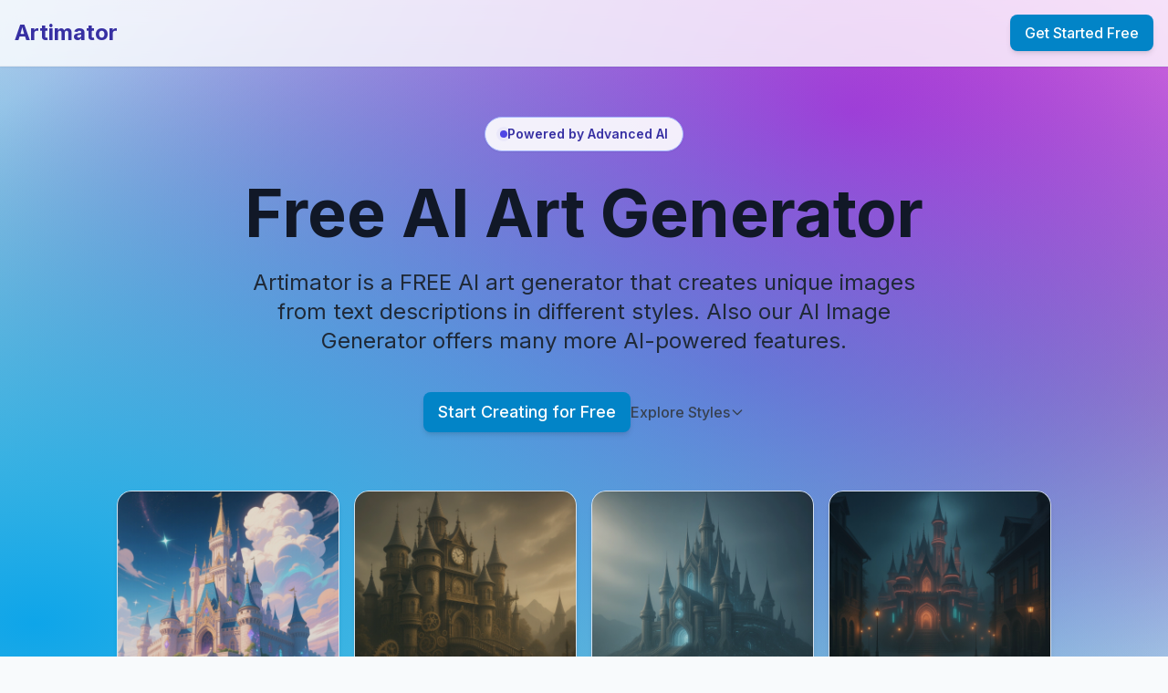

--- FILE ---
content_type: text/html; charset=utf-8
request_url: https://ai-image-generator.artimator.io/
body_size: 3829
content:
<!DOCTYPE html><html lang="en"><head><meta charSet="utf-8"/><meta name="viewport" content="width=device-width, initial-scale=1"/><link rel="stylesheet" href="/_next/static/css/c6b2a455f4b036ad.css" data-precedence="next"/><link rel="preload" as="script" fetchPriority="low" href="/_next/static/chunks/webpack-56d088442ba9ae75.js"/><script src="/_next/static/chunks/fd9d1056-9f91b5e418130764.js" async=""></script><script src="/_next/static/chunks/117-6d3152f80147ba9e.js" async=""></script><script src="/_next/static/chunks/main-app-6fca1515cee9a03c.js" async=""></script><script src="/_next/static/chunks/605-bf58273575c1ca2e.js" async=""></script><script src="/_next/static/chunks/app/(marketing)/page-a01d0ee87ca45b5e.js" async=""></script><script src="/_next/static/chunks/app/layout-97969c034b6115ae.js" async=""></script><title>Free AI Art Generator | AI Image Generator | All-In-One</title><meta name="description" content="Artimator - is a FREE AI Art Generator to create unique AI images from text description in different styles. Try all AI-powered features of free AI Image Generator now."/><meta name="application-name" content="Artimator - FREE AI art generator"/><meta name="keywords" content="free ai art generator, ai artwork generator, ai art generator, artificial intelligence images generator, ai image generator, free ai artwork generator, ai generator, free ai image generator"/><meta name="robots" content="all"/><link rel="canonical" href="https://artimator.io/"/><meta name="apple-mobile-web-app-capable" content="yes"/><meta name="apple-mobile-web-app-title" content="Artimator - FREE AI art generator"/><meta name="apple-mobile-web-app-status-bar-style" content="default"/><meta property="og:title" content="Free AI Art Generator"/><meta property="og:description" content="Artimator is a FREE AI art generator to create unique images from text descriptions in different styles. Try all AI-powered features of our free AI image generator."/><meta property="og:url" content="https://artimator.io/"/><meta property="og:site_name" content="Free AI Art Generator"/><meta property="og:image" content="https://artimator.io/preview.png"/><meta property="og:image:alt" content="Free AI Art Generator"/><meta property="og:type" content="website"/><meta name="twitter:card" content="summary_large_image"/><meta name="twitter:site" content="@artimator_io"/><meta name="twitter:title" content="Free AI Art Generator"/><meta name="twitter:description" content="Artimator is a FREE AI art generator to create unique images from text descriptions in different styles. Try all AI-powered features of our free AI image generator."/><meta name="twitter:image" content="https://artimator.io/preview.png"/><meta name="twitter:image:alt" content="Free AI Art Generator"/><link rel="icon" href="https://artimator.io/favicon.ico"/><meta name="next-size-adjust"/><script src="/_next/static/chunks/polyfills-42372ed130431b0a.js" noModule=""></script></head><body class="__className_f367f3"><div class="min-h-screen flex items-center justify-center"><div class="text-xl text-gray-600">Loading...</div></div><script src="/_next/static/chunks/webpack-56d088442ba9ae75.js" async=""></script><script>(self.__next_f=self.__next_f||[]).push([0]);self.__next_f.push([2,null])</script><script>self.__next_f.push([1,"1:HL[\"/_next/static/media/e4af272ccee01ff0-s.p.woff2\",\"font\",{\"crossOrigin\":\"\",\"type\":\"font/woff2\"}]\n2:HL[\"/_next/static/css/c6b2a455f4b036ad.css\",\"style\"]\n"])</script><script>self.__next_f.push([1,"3:I[2846,[],\"\"]\n5:I[9107,[],\"ClientPageRoot\"]\n6:I[3821,[\"605\",\"static/chunks/605-bf58273575c1ca2e.js\",\"405\",\"static/chunks/app/(marketing)/page-a01d0ee87ca45b5e.js\"],\"default\",1]\n7:I[4707,[],\"\"]\n8:I[6423,[],\"\"]\n9:I[8003,[\"605\",\"static/chunks/605-bf58273575c1ca2e.js\",\"185\",\"static/chunks/app/layout-97969c034b6115ae.js\"],\"\"]\na:I[9314,[\"605\",\"static/chunks/605-bf58273575c1ca2e.js\",\"185\",\"static/chunks/app/layout-97969c034b6115ae.js\"],\"Providers\"]\n10:I[1060,[],\"\"]\nb:{\"fontFamily\":\"system-ui,\\\"Segoe UI\\\",Roboto,Helvetica,Arial,sans-serif,\\\"Apple Color Emoji\\\",\\\"Segoe UI Emoji\\\"\",\"height\":\"100vh\",\"textAlign\":\"center\",\"display\":\"flex\",\"flexDirection\":\"column\",\"alignItems\":\"center\",\"justifyContent\":\"center\"}\nc:{\"display\":\"inline-block\",\"margin\":\"0 20px 0 0\",\"padding\":\"0 23px 0 0\",\"fontSize\":24,\"fontWeight\":500,\"verticalAlign\":\"top\",\"lineHeight\":\"49px\"}\nd:{\"display\":\"inline-block\"}\ne:{\"fontSize\":14,\"fontWeight\":400,\"lineHeight\":\"49px\",\"margin\":0}\n11:[]\n"])</script><script>self.__next_f.push([1,"0:[\"$\",\"$L3\",null,{\"buildId\":\"MXNE2NcPB2t_2Bl-9Mu-9\",\"assetPrefix\":\"\",\"urlParts\":[\"\",\"\"],\"initialTree\":[\"\",{\"children\":[\"(marketing)\",{\"children\":[\"__PAGE__\",{}]}]},\"$undefined\",\"$undefined\",true],\"initialSeedData\":[\"\",{\"children\":[\"(marketing)\",{\"children\":[\"__PAGE__\",{},[[\"$L4\",[\"$\",\"$L5\",null,{\"props\":{\"params\":{},\"searchParams\":{}},\"Component\":\"$6\"}],null],null],null]},[null,[\"$\",\"$L7\",null,{\"parallelRouterKey\":\"children\",\"segmentPath\":[\"children\",\"(marketing)\",\"children\"],\"error\":\"$undefined\",\"errorStyles\":\"$undefined\",\"errorScripts\":\"$undefined\",\"template\":[\"$\",\"$L8\",null,{}],\"templateStyles\":\"$undefined\",\"templateScripts\":\"$undefined\",\"notFound\":[[\"$\",\"title\",null,{\"children\":\"404: This page could not be found.\"}],[\"$\",\"div\",null,{\"style\":{\"fontFamily\":\"system-ui,\\\"Segoe UI\\\",Roboto,Helvetica,Arial,sans-serif,\\\"Apple Color Emoji\\\",\\\"Segoe UI Emoji\\\"\",\"height\":\"100vh\",\"textAlign\":\"center\",\"display\":\"flex\",\"flexDirection\":\"column\",\"alignItems\":\"center\",\"justifyContent\":\"center\"},\"children\":[\"$\",\"div\",null,{\"children\":[[\"$\",\"style\",null,{\"dangerouslySetInnerHTML\":{\"__html\":\"body{color:#000;background:#fff;margin:0}.next-error-h1{border-right:1px solid rgba(0,0,0,.3)}@media (prefers-color-scheme:dark){body{color:#fff;background:#000}.next-error-h1{border-right:1px solid rgba(255,255,255,.3)}}\"}}],[\"$\",\"h1\",null,{\"className\":\"next-error-h1\",\"style\":{\"display\":\"inline-block\",\"margin\":\"0 20px 0 0\",\"padding\":\"0 23px 0 0\",\"fontSize\":24,\"fontWeight\":500,\"verticalAlign\":\"top\",\"lineHeight\":\"49px\"},\"children\":\"404\"}],[\"$\",\"div\",null,{\"style\":{\"display\":\"inline-block\"},\"children\":[\"$\",\"h2\",null,{\"style\":{\"fontSize\":14,\"fontWeight\":400,\"lineHeight\":\"49px\",\"margin\":0},\"children\":\"This page could not be found.\"}]}]]}]}]],\"notFoundStyles\":[]}]],null]},[[[[\"$\",\"link\",\"0\",{\"rel\":\"stylesheet\",\"href\":\"/_next/static/css/c6b2a455f4b036ad.css\",\"precedence\":\"next\",\"crossOrigin\":\"$undefined\"}]],[\"$\",\"html\",null,{\"lang\":\"en\",\"children\":[[\"$\",\"head\",null,{\"children\":[\"$\",\"$L9\",null,{\"id\":\"json-ld-website\",\"type\":\"application/ld+json\",\"dangerouslySetInnerHTML\":{\"__html\":\"{\\\"@context\\\":\\\"https://schema.org\\\",\\\"@type\\\":\\\"WebSite\\\",\\\"name\\\":\\\"Artimator - FREE AI art generator\\\",\\\"alternateName\\\":\\\"Artimator\\\",\\\"url\\\":\\\"https://artimator.io/\\\"}\"}}]}],[\"$\",\"body\",null,{\"className\":\"__className_f367f3\",\"children\":[\"$\",\"$La\",null,{\"children\":[\"$\",\"$L7\",null,{\"parallelRouterKey\":\"children\",\"segmentPath\":[\"children\"],\"error\":\"$undefined\",\"errorStyles\":\"$undefined\",\"errorScripts\":\"$undefined\",\"template\":[\"$\",\"$L8\",null,{}],\"templateStyles\":\"$undefined\",\"templateScripts\":\"$undefined\",\"notFound\":[[\"$\",\"title\",null,{\"children\":\"404: This page could not be found.\"}],[\"$\",\"div\",null,{\"style\":\"$b\",\"children\":[\"$\",\"div\",null,{\"children\":[[\"$\",\"style\",null,{\"dangerouslySetInnerHTML\":{\"__html\":\"body{color:#000;background:#fff;margin:0}.next-error-h1{border-right:1px solid rgba(0,0,0,.3)}@media (prefers-color-scheme:dark){body{color:#fff;background:#000}.next-error-h1{border-right:1px solid rgba(255,255,255,.3)}}\"}}],[\"$\",\"h1\",null,{\"className\":\"next-error-h1\",\"style\":\"$c\",\"children\":\"404\"}],[\"$\",\"div\",null,{\"style\":\"$d\",\"children\":[\"$\",\"h2\",null,{\"style\":\"$e\",\"children\":\"This page could not be found.\"}]}]]}]}]],\"notFoundStyles\":[]}]}]}]]}]],null],null],\"couldBeIntercepted\":false,\"initialHead\":[null,\"$Lf\"],\"globalErrorComponent\":\"$10\",\"missingSlots\":\"$W11\"}]\n"])</script><script>self.__next_f.push([1,"f:[[\"$\",\"meta\",\"0\",{\"name\":\"viewport\",\"content\":\"width=device-width, initial-scale=1\"}],[\"$\",\"meta\",\"1\",{\"charSet\":\"utf-8\"}],[\"$\",\"title\",\"2\",{\"children\":\"Free AI Art Generator | AI Image Generator | All-In-One\"}],[\"$\",\"meta\",\"3\",{\"name\":\"description\",\"content\":\"Artimator - is a FREE AI Art Generator to create unique AI images from text description in different styles. Try all AI-powered features of free AI Image Generator now.\"}],[\"$\",\"meta\",\"4\",{\"name\":\"application-name\",\"content\":\"Artimator - FREE AI art generator\"}],[\"$\",\"meta\",\"5\",{\"name\":\"keywords\",\"content\":\"free ai art generator, ai artwork generator, ai art generator, artificial intelligence images generator, ai image generator, free ai artwork generator, ai generator, free ai image generator\"}],[\"$\",\"meta\",\"6\",{\"name\":\"robots\",\"content\":\"all\"}],[\"$\",\"link\",\"7\",{\"rel\":\"canonical\",\"href\":\"https://artimator.io/\"}],[\"$\",\"meta\",\"8\",{\"name\":\"apple-mobile-web-app-capable\",\"content\":\"yes\"}],[\"$\",\"meta\",\"9\",{\"name\":\"apple-mobile-web-app-title\",\"content\":\"Artimator - FREE AI art generator\"}],[\"$\",\"meta\",\"10\",{\"name\":\"apple-mobile-web-app-status-bar-style\",\"content\":\"default\"}],[\"$\",\"meta\",\"11\",{\"property\":\"og:title\",\"content\":\"Free AI Art Generator\"}],[\"$\",\"meta\",\"12\",{\"property\":\"og:description\",\"content\":\"Artimator is a FREE AI art generator to create unique images from text descriptions in different styles. Try all AI-powered features of our free AI image generator.\"}],[\"$\",\"meta\",\"13\",{\"property\":\"og:url\",\"content\":\"https://artimator.io/\"}],[\"$\",\"meta\",\"14\",{\"property\":\"og:site_name\",\"content\":\"Free AI Art Generator\"}],[\"$\",\"meta\",\"15\",{\"property\":\"og:image\",\"content\":\"https://artimator.io/preview.png\"}],[\"$\",\"meta\",\"16\",{\"property\":\"og:image:alt\",\"content\":\"Free AI Art Generator\"}],[\"$\",\"meta\",\"17\",{\"property\":\"og:type\",\"content\":\"website\"}],[\"$\",\"meta\",\"18\",{\"name\":\"twitter:card\",\"content\":\"summary_large_image\"}],[\"$\",\"meta\",\"19\",{\"name\":\"twitter:site\",\"content\":\"@artimator_io\"}],[\"$\",\"meta\",\"20\",{\"name\":\"twitter:title\",\"content\":\"Free AI Art Generator\"}],[\"$\",\"meta\",\"21\",{\"name\":\"twitter:description\",\"content\":\"Artimator is a FREE AI art generator to create unique images from text descriptions in different styles. Try all AI-powered features of our free AI image generator.\"}],[\"$\",\"meta\",\"22\",{\"name\":\"twitter:image\",\"content\":\"https://artimator.io/preview.png\"}],[\"$\",\"meta\",\"23\",{\"name\":\"twitter:image:alt\",\"content\":\"Free AI Art Generator\"}],[\"$\",\"link\",\"24\",{\"rel\":\"icon\",\"href\":\"https://artimator.io/favicon.ico\"}],[\"$\",\"meta\",\"25\",{\"name\":\"next-size-adjust\"}]]\n"])</script><script>self.__next_f.push([1,"4:null\n"])</script></body></html>

--- FILE ---
content_type: application/javascript; charset=UTF-8
request_url: https://ai-image-generator.artimator.io/_next/static/chunks/app/(marketing)/page-a01d0ee87ca45b5e.js
body_size: 5413
content:
(self.webpackChunk_N_E=self.webpackChunk_N_E||[]).push([[405],{6170:function(e,t,s){Promise.resolve().then(s.bind(s,3821))},9376:function(e,t,s){"use strict";var a=s(5475);s.o(a,"useRouter")&&s.d(t,{useRouter:function(){return a.useRouter}}),s.o(a,"useSearchParams")&&s.d(t,{useSearchParams:function(){return a.useSearchParams}})},3821:function(e,t,s){"use strict";s.r(t),s.d(t,{default:function(){return o}});var a=s(7437),r=s(2265),i=s(605),l=s(9376),n=s(5999);function o(){let{data:e,status:t}=(0,i.useSession)(),s=(0,l.useRouter)(),[o,c]=(0,r.useState)(""),[d,m]=(0,r.useState)(!1),[h,p]=(0,r.useState)(!1);if("authenticated"===t&&e)return s.push("/app"),null;let x=async e=>{e.preventDefault(),m(!0);try{await (0,i.signIn)("email",{email:o,callbackUrl:"/app"})}catch(e){console.error("Sign in error:",e)}m(!1)};return"loading"===t?(0,a.jsx)("div",{className:"min-h-screen flex items-center justify-center",children:(0,a.jsx)("div",{className:"text-xl text-gray-600",children:"Loading..."})}):(0,a.jsxs)("div",{className:"min-h-screen",children:[(0,a.jsx)("nav",{className:"fixed top-0 left-0 right-0 z-50 bg-white/80 backdrop-blur-md border-b border-slate-200 shadow-sm",children:(0,a.jsxs)("div",{className:"max-w-7xl mx-auto px-4 py-4 flex items-center justify-between",children:[(0,a.jsx)("h1",{className:"text-2xl font-bold text-indigo-800",children:"Artimator"}),(0,a.jsx)("button",{onClick:()=>p(!0),className:"btn-primary",children:"Get Started Free"})]})}),(0,a.jsx)("section",{className:"pt-32 pb-20 px-4",children:(0,a.jsxs)("div",{className:"max-w-5xl mx-auto text-center",children:[(0,a.jsxs)("div",{className:"inline-flex items-center gap-2 bg-white/90 border border-indigo-300 rounded-full px-4 py-2 mb-8 shadow-sm",children:[(0,a.jsxs)("span",{className:"relative flex h-2 w-2",children:[(0,a.jsx)("span",{className:"animate-ping absolute inline-flex h-full w-full rounded-full bg-indigo-500 opacity-75"}),(0,a.jsx)("span",{className:"relative inline-flex rounded-full h-2 w-2 bg-indigo-600"})]}),(0,a.jsx)("span",{className:"text-indigo-800 text-sm font-semibold",children:"Powered by Advanced AI"})]}),(0,a.jsx)("h1",{className:"text-5xl md:text-7xl font-bold mb-6 leading-tight text-gray-900",children:"Free AI Art Generator"}),(0,a.jsx)("h2",{className:"text-xl md:text-2xl text-gray-800 mb-10 max-w-3xl mx-auto font-normal",children:"Artimator is a FREE AI art generator that creates unique images from text descriptions in different styles. Also our AI Image Generator offers many more AI-powered features."}),(0,a.jsxs)("div",{className:"flex flex-col sm:flex-row gap-4 justify-center items-center",children:[(0,a.jsx)("button",{onClick:()=>p(!0),className:"btn-primary px-8 py-4 text-lg font-semibold rounded-xl shadow-lg shadow-primary-500/25 hover:shadow-primary-500/40 transition-all",children:"Start Creating for Free"}),(0,a.jsxs)("a",{href:"#styles",className:"text-gray-700 hover:text-gray-900 flex items-center gap-2 transition-colors font-medium",children:["Explore Styles",(0,a.jsx)("svg",{className:"w-4 h-4",fill:"none",viewBox:"0 0 24 24",stroke:"currentColor",children:(0,a.jsx)("path",{strokeLinecap:"round",strokeLinejoin:"round",strokeWidth:2,d:"M19 9l-7 7-7-7"})})]})]}),(0,a.jsxs)("div",{className:"mt-16 relative",children:[(0,a.jsx)("div",{className:"absolute inset-0 bg-gradient-to-t from-slate-50 via-transparent to-transparent z-10 pointer-events-none"}),(0,a.jsx)("div",{className:"grid grid-cols-2 md:grid-cols-4 gap-4 opacity-90",children:n.j.slice(0,8).map((e,t)=>(0,a.jsx)("div",{className:"aspect-square rounded-2xl bg-white/60 backdrop-blur-sm border border-slate-200 overflow-hidden shadow-md",style:{animationDelay:"".concat(.1*t,"s")},children:(0,a.jsx)("img",{src:e.thumbnail,alt:e.name,className:"w-full h-full object-cover"})},e.id))})]})]})}),(0,a.jsx)("section",{className:"py-20 px-4 bg-white/40 backdrop-blur-sm",children:(0,a.jsxs)("div",{className:"max-w-6xl mx-auto",children:[(0,a.jsxs)("div",{className:"text-center mb-16",children:[(0,a.jsx)("h3",{className:"text-3xl md:text-4xl font-bold mb-4 text-gray-900",children:"Why Choose Artimator?"}),(0,a.jsx)("p",{className:"text-gray-700 text-lg",children:"Everything you need to bring your creative vision to life"})]}),(0,a.jsxs)("div",{className:"grid md:grid-cols-3 gap-8",children:[(0,a.jsxs)("div",{className:"glass-panel p-8 text-center group hover:border-primary-500/50 transition-colors",children:[(0,a.jsx)("div",{className:"w-16 h-16 bg-gradient-to-br from-primary-500 to-primary-700 rounded-2xl flex items-center justify-center mx-auto mb-6 group-hover:scale-110 transition-transform shadow-lg",children:(0,a.jsx)("svg",{className:"w-8 h-8 text-white",fill:"none",viewBox:"0 0 24 24",stroke:"currentColor",children:(0,a.jsx)("path",{strokeLinecap:"round",strokeLinejoin:"round",strokeWidth:2,d:"M13 10V3L4 14h7v7l9-11h-7z"})})}),(0,a.jsx)("h3",{className:"text-xl font-semibold mb-3 text-gray-900",children:"Lightning Fast"}),(0,a.jsx)("p",{className:"text-gray-700",children:"Generate high-quality images in seconds. No waiting, no queues - just instant creativity."})]}),(0,a.jsxs)("div",{className:"glass-panel p-8 text-center group hover:border-primary-500/50 transition-colors",children:[(0,a.jsx)("div",{className:"w-16 h-16 bg-gradient-to-br from-purple-500 to-purple-700 rounded-2xl flex items-center justify-center mx-auto mb-6 group-hover:scale-110 transition-transform shadow-lg",children:(0,a.jsx)("svg",{className:"w-8 h-8 text-white",fill:"none",viewBox:"0 0 24 24",stroke:"currentColor",children:(0,a.jsx)("path",{strokeLinecap:"round",strokeLinejoin:"round",strokeWidth:2,d:"M7 21a4 4 0 01-4-4V5a2 2 0 012-2h4a2 2 0 012 2v12a4 4 0 01-4 4zm0 0h12a2 2 0 002-2v-4a2 2 0 00-2-2h-2.343M11 7.343l1.657-1.657a2 2 0 012.828 0l2.829 2.829a2 2 0 010 2.828l-8.486 8.485M7 17h.01"})})}),(0,a.jsx)("h3",{className:"text-xl font-semibold mb-3 text-gray-900",children:"30+ Unique Styles"}),(0,a.jsx)("p",{className:"text-gray-700",children:"From realistic photography to anime, oil paintings to cyberpunk - find your perfect aesthetic."})]}),(0,a.jsxs)("div",{className:"glass-panel p-8 text-center group hover:border-primary-500/50 transition-colors",children:[(0,a.jsx)("div",{className:"w-16 h-16 bg-gradient-to-br from-pink-500 to-pink-700 rounded-2xl flex items-center justify-center mx-auto mb-6 group-hover:scale-110 transition-transform shadow-lg",children:(0,a.jsx)("svg",{className:"w-8 h-8 text-white",fill:"none",viewBox:"0 0 24 24",stroke:"currentColor",children:(0,a.jsx)("path",{strokeLinecap:"round",strokeLinejoin:"round",strokeWidth:2,d:"M12 8c-1.657 0-3 .895-3 2s1.343 2 3 2 3 .895 3 2-1.343 2-3 2m0-8c1.11 0 2.08.402 2.599 1M12 8V7m0 1v8m0 0v1m0-1c-1.11 0-2.08-.402-2.599-1M21 12a9 9 0 11-18 0 9 9 0 0118 0z"})})}),(0,a.jsx)("h3",{className:"text-xl font-semibold mb-3 text-gray-900",children:"Pay with Crypto"}),(0,a.jsx)("p",{className:"text-gray-700",children:"Top up your credits with Bitcoin, Ethereum, and other major cryptocurrencies. Simple and secure."})]})]})]})}),(0,a.jsx)("section",{id:"styles",className:"py-20 px-4",children:(0,a.jsxs)("div",{className:"max-w-6xl mx-auto",children:[(0,a.jsxs)("div",{className:"text-center mb-16",children:[(0,a.jsx)("h3",{className:"text-3xl md:text-4xl font-bold mb-4 text-gray-900",children:"Explore Our Styles"}),(0,a.jsxs)("p",{className:"text-gray-700 text-lg",children:["Choose from ",n.j.length-1," artistic styles to match your vision"]})]}),(0,a.jsx)("div",{className:"grid grid-cols-2 sm:grid-cols-3 md:grid-cols-4 lg:grid-cols-6 gap-4",children:n.j.filter(e=>e.thumbnail).map(e=>(0,a.jsxs)("div",{className:"glass-panel p-2 text-center hover:border-primary-500/50 hover:bg-white/90 transition-all cursor-pointer group overflow-hidden",children:[(0,a.jsx)("div",{className:"aspect-square mb-2 rounded-lg overflow-hidden group-hover:scale-105 transition-transform",children:(0,a.jsx)("img",{src:e.thumbnail,alt:e.name,className:"w-full h-full object-cover"})}),(0,a.jsx)("div",{className:"font-medium text-sm text-gray-800",children:e.name})]},e.id))})]})}),(0,a.jsx)("section",{className:"py-20 px-4 bg-white/40 backdrop-blur-sm",children:(0,a.jsxs)("div",{className:"max-w-4xl mx-auto",children:[(0,a.jsxs)("div",{className:"text-center mb-16",children:[(0,a.jsx)("h3",{className:"text-3xl md:text-4xl font-bold mb-4 text-gray-900",children:"Simple, Transparent Pricing"}),(0,a.jsx)("p",{className:"text-gray-700 text-lg",children:"Start free, scale as you create"})]}),(0,a.jsxs)("div",{className:"grid md:grid-cols-2 gap-8",children:[(0,a.jsxs)("div",{className:"glass-panel p-8 relative overflow-hidden",children:[(0,a.jsx)("div",{className:"absolute top-0 right-0 bg-green-500 text-white text-xs font-bold px-3 py-1 rounded-bl-lg",children:"FREE"}),(0,a.jsx)("h3",{className:"text-2xl font-bold mb-2 text-gray-900",children:"Starter"}),(0,a.jsx)("p",{className:"text-gray-600 mb-6",children:"Perfect for trying out"}),(0,a.jsxs)("div",{className:"text-4xl font-bold mb-6 text-gray-900",children:["3 ",(0,a.jsx)("span",{className:"text-lg font-normal text-gray-600",children:"free credits"})]}),(0,a.jsxs)("ul",{className:"space-y-3 mb-8",children:[(0,a.jsxs)("li",{className:"flex items-center gap-3 text-gray-700",children:[(0,a.jsx)("svg",{className:"w-5 h-5 text-green-500",fill:"none",viewBox:"0 0 24 24",stroke:"currentColor",children:(0,a.jsx)("path",{strokeLinecap:"round",strokeLinejoin:"round",strokeWidth:2,d:"M5 13l4 4L19 7"})}),"3 image generations"]}),(0,a.jsxs)("li",{className:"flex items-center gap-3 text-gray-700",children:[(0,a.jsx)("svg",{className:"w-5 h-5 text-green-500",fill:"none",viewBox:"0 0 24 24",stroke:"currentColor",children:(0,a.jsx)("path",{strokeLinecap:"round",strokeLinejoin:"round",strokeWidth:2,d:"M5 13l4 4L19 7"})}),"All 30+ styles"]}),(0,a.jsxs)("li",{className:"flex items-center gap-3 text-gray-700",children:[(0,a.jsx)("svg",{className:"w-5 h-5 text-green-500",fill:"none",viewBox:"0 0 24 24",stroke:"currentColor",children:(0,a.jsx)("path",{strokeLinecap:"round",strokeLinejoin:"round",strokeWidth:2,d:"M5 13l4 4L19 7"})}),"Standard resolution"]})]}),(0,a.jsx)("button",{onClick:()=>p(!0),className:"btn-secondary w-full py-3",children:"Get Started Free"})]}),(0,a.jsxs)("div",{className:"glass-panel p-8 border-primary-500/50 relative overflow-hidden",children:[(0,a.jsx)("div",{className:"absolute top-0 right-0 bg-primary-500 text-white text-xs font-bold px-3 py-1 rounded-bl-lg",children:"POPULAR"}),(0,a.jsx)("h3",{className:"text-2xl font-bold mb-2 text-gray-900",children:"Credit Packs"}),(0,a.jsx)("p",{className:"text-gray-600 mb-6",children:"Top up anytime with crypto"}),(0,a.jsxs)("div",{className:"space-y-3 mb-8",children:[(0,a.jsxs)("div",{className:"flex justify-between items-center p-3 bg-slate-100/80 rounded-lg text-slate-700",children:[(0,a.jsx)("span",{children:"10 credits"}),(0,a.jsx)("span",{className:"font-bold",children:"$5"})]}),(0,a.jsxs)("div",{className:"flex justify-between items-center p-3 bg-slate-100/80 rounded-lg text-slate-700",children:[(0,a.jsx)("span",{children:"25 credits"}),(0,a.jsx)("span",{className:"font-bold",children:"$10"})]}),(0,a.jsxs)("div",{className:"flex justify-between items-center p-3 bg-primary-50 border border-primary-300 rounded-lg text-slate-700",children:[(0,a.jsxs)("span",{children:["50 credits ",(0,a.jsx)("span",{className:"text-xs text-primary-600 ml-1",children:"BEST VALUE"})]}),(0,a.jsx)("span",{className:"font-bold",children:"$18"})]}),(0,a.jsxs)("div",{className:"flex justify-between items-center p-3 bg-slate-100/80 rounded-lg text-slate-700",children:[(0,a.jsx)("span",{children:"100 credits"}),(0,a.jsx)("span",{className:"font-bold",children:"$30"})]})]}),(0,a.jsxs)("div",{className:"text-sm text-gray-600 mb-4 flex items-center justify-center gap-2",children:[(0,a.jsx)("span",{children:"Pay with:"}),(0,a.jsx)("span",{className:"font-medium text-gray-800",children:"BTC, ETH, LTC, USDT +more"})]})]})]}),(0,a.jsx)("div",{className:"mt-8 text-center text-gray-600",children:(0,a.jsx)("p",{children:"1 credit = Standard image (1024x1024) | 2 credits = HD image (1328x1328)"})})]})}),(0,a.jsx)("section",{className:"py-20 px-4",children:(0,a.jsxs)("div",{className:"max-w-3xl mx-auto text-center",children:[(0,a.jsx)("h3",{className:"text-3xl md:text-4xl font-bold mb-4 text-gray-900",children:"Ready to Create?"}),(0,a.jsx)("p",{className:"text-gray-700 text-lg mb-8",children:"Join thousands of creators using Artimator to bring their ideas to life."}),(0,a.jsx)("button",{onClick:()=>p(!0),className:"btn-primary px-8 py-4 text-lg font-semibold rounded-xl shadow-lg shadow-primary-500/25 hover:shadow-primary-500/40 transition-all",children:"Get Started Free"})]})}),(0,a.jsx)("footer",{className:"py-8 px-4 border-t border-slate-200 bg-white/50",children:(0,a.jsx)("div",{className:"max-w-6xl mx-auto text-center text-gray-600 text-sm",children:(0,a.jsx)("p",{children:"\xa9 2025 Artimator. All rights reserved."})})}),h&&(0,a.jsx)("div",{className:"fixed inset-0 bg-black/50 backdrop-blur-sm flex items-center justify-center z-50 p-4",children:(0,a.jsxs)("div",{className:"glass-panel p-8 max-w-md w-full relative animate-in fade-in zoom-in duration-200",children:[(0,a.jsx)("button",{onClick:()=>p(!1),className:"absolute top-4 right-4 text-gray-500 hover:text-slate-600 transition-colors",children:(0,a.jsx)("svg",{className:"w-6 h-6",fill:"none",viewBox:"0 0 24 24",stroke:"currentColor",children:(0,a.jsx)("path",{strokeLinecap:"round",strokeLinejoin:"round",strokeWidth:2,d:"M6 18L18 6M6 6l12 12"})})}),(0,a.jsxs)("div",{className:"text-center mb-8",children:[(0,a.jsx)("div",{className:"w-16 h-16 bg-gradient-to-br from-primary-500 to-primary-700 rounded-2xl flex items-center justify-center mx-auto mb-4 shadow-lg",children:(0,a.jsx)("svg",{className:"w-8 h-8 text-white",fill:"none",viewBox:"0 0 24 24",stroke:"currentColor",children:(0,a.jsx)("path",{strokeLinecap:"round",strokeLinejoin:"round",strokeWidth:2,d:"M13 10V3L4 14h7v7l9-11h-7z"})})}),(0,a.jsx)("h3",{className:"text-2xl font-bold mb-2 text-gray-900",children:"Start Creating"}),(0,a.jsx)("p",{className:"text-gray-600",children:"Sign in with your email to get 3 free credits"})]}),(0,a.jsxs)("form",{onSubmit:x,className:"space-y-4",children:[(0,a.jsxs)("div",{children:[(0,a.jsx)("label",{className:"block text-sm font-medium text-gray-700 mb-2",children:"Email address"}),(0,a.jsx)("input",{type:"email",value:o,onChange:e=>c(e.target.value),placeholder:"you@example.com",className:"input-field",required:!0,autoFocus:!0})]}),(0,a.jsx)("button",{type:"submit",disabled:d,className:"btn-primary w-full py-3 text-lg font-semibold",children:d?(0,a.jsxs)("span",{className:"flex items-center justify-center gap-2",children:[(0,a.jsxs)("svg",{className:"animate-spin h-5 w-5",viewBox:"0 0 24 24",children:[(0,a.jsx)("circle",{className:"opacity-25",cx:"12",cy:"12",r:"10",stroke:"currentColor",strokeWidth:"4",fill:"none"}),(0,a.jsx)("path",{className:"opacity-75",fill:"currentColor",d:"M4 12a8 8 0 018-8V0C5.373 0 0 5.373 0 12h4z"})]}),"Sending magic link..."]}):"Get Started Free"})]}),(0,a.jsx)("p",{className:"text-center text-gray-600 text-sm mt-6",children:"No password needed - we'll send you a magic link"})]})})]})}},5999:function(e,t,s){"use strict";s.d(t,{e:function(){return r},j:function(){return a}});let a=[{id:"anime",name:"Anime",prompt:"anime style, masterpiece, best quality, vibrant colors, detailed anime art, sharp linework",thumbnail:"/styles/anime.png"},{id:"steampunk",name:"Steampunk",prompt:"steampunk style, Victorian era, brass gears, clockwork, sepia tones, highly detailed",thumbnail:"/styles/steampunk.png"},{id:"sci-fi",name:"Sci-Fi",prompt:"sci-fi style, futuristic, advanced technology, sleek design, cinematic lighting, sharp focus",thumbnail:"/styles/sci-fi.png"},{id:"cyberpunk",name:"Cyberpunk",prompt:"cyberpunk style, neon lights, rain-soaked streets, high contrast, dark atmosphere, detailed",thumbnail:"/styles/cyberpunk.png"},{id:"kitchen-design",name:"Kitchen Design",prompt:"interior design, modern kitchen, professional photography, natural lighting, highly detailed",thumbnail:"/styles/kitchen-design.png"},{id:"living-room-design",name:"Living Room Design",prompt:"interior design, elegant living room, architectural photography, soft lighting, sharp focus",thumbnail:"/styles/living-room-design.png"},{id:"futuristic-design",name:"Futuristic Design",prompt:"futuristic interior, sleek minimalist, holographic elements, ambient lighting, ultra modern",thumbnail:"/styles/futuristic-design.png"},{id:"cartoon-3d",name:"Cartoon 3D",prompt:"3D cartoon style, Pixar-like, vibrant colors, soft shadows, cute characters, detailed render",thumbnail:"/styles/cartoon-3d.png"},{id:"cartoon",name:"Cartoon",prompt:"2D cartoon style, bold outlines, flat colors, expressive, clean linework, vibrant palette",thumbnail:"/styles/cartoon.png"},{id:"fantasy",name:"Fantasy",prompt:"fantasy art, magical atmosphere, ethereal glow, epic scenery, masterpiece, highly detailed",thumbnail:"/styles/fantasy.png"},{id:"dark-fantasy",name:"Dark Fantasy",prompt:"dark fantasy, ominous atmosphere, moody lighting, gothic elements, detailed, masterpiece",thumbnail:"/styles/dark-fantasy.png"},{id:"horror",name:"Horror",prompt:"horror style, eerie atmosphere, dark shadows, unsettling mood, high contrast, cinematic",thumbnail:"/styles/horror.png"},{id:"kids-world",name:"Kids World",prompt:"children illustration, colorful, playful, cute characters, soft pastel, whimsical, cheerful",thumbnail:"/styles/kids-world.png"},{id:"egypt",name:"Egypt",prompt:"ancient Egypt style, hieroglyphics, golden accents, pharaoh aesthetic, warm tones, detailed",thumbnail:"/styles/egypt.png"},{id:"angelcore",name:"Angelcore",prompt:"angelcore aesthetic, ethereal, soft white glow, heavenly, divine beauty, dreamy atmosphere",thumbnail:"/styles/angelcore.png"},{id:"gothic",name:"Gothic",prompt:"gothic style, dark medieval, ornate details, dramatic shadows, moody atmosphere, detailed",thumbnail:"/styles/gothic.png"},{id:"impressionism",name:"Impressionism",prompt:"impressionist painting, soft brushstrokes, light and color, Monet style, artistic, vibrant",thumbnail:"/styles/impressionism.png"},{id:"surrealism",name:"Surrealism",prompt:"surrealist art, dreamlike, impossible scenes, Dali inspired, bizarre, highly imaginative",thumbnail:"/styles/surrealism.png"},{id:"cubism",name:"Cubism",prompt:"cubism style, geometric shapes, fragmented forms, Picasso inspired, abstract, bold colors",thumbnail:"/styles/cubism.png"},{id:"metarealism",name:"Metarealism",prompt:"metarealism style, hyperreal details, philosophical depth, transcendent, vivid, masterpiece",thumbnail:"/styles/metarealism.png"},{id:"mosaic",name:"Mosaic",prompt:"mosaic art style, tessellated tiles, Byzantine inspired, colorful patterns, intricate detail",thumbnail:"/styles/mosaic.png"},{id:"rococo",name:"Rococo",prompt:"rococo style, ornate elegance, pastel colors, gilded details, romantic, highly decorative",thumbnail:"/styles/rococo.png"},{id:"pencil",name:"Pencil",prompt:"pencil drawing, graphite sketch, detailed shading, fine linework, artistic, textured paper",thumbnail:"/styles/pencil.png"},{id:"sticker-vector",name:"Sticker Vector",prompt:"vector sticker, flat design, bold outline, vibrant colors, clean edges, minimal shadows",thumbnail:"/styles/sticker-vector.png"},{id:"sticker-3d",name:"Sticker 3D",prompt:"3D sticker style, glossy finish, soft shadows, puffy effect, vibrant colors, cute design",thumbnail:"/styles/sticker-3d.png"},{id:"low-poly",name:"Low Poly",prompt:"low poly art, geometric facets, minimal polygons, clean edges, modern aesthetic, sharp",thumbnail:"/styles/low-poly.png"},{id:"bw-photo",name:"B&W Photo",prompt:"black and white photograph, high contrast, dramatic shadows, sharp focus, classic style",thumbnail:"/styles/bw-photo.png"},{id:"realistic",name:"Realistic",prompt:"ultra realistic photograph, 8k resolution, natural lighting, sharp focus, highly detailed",thumbnail:"/styles/realistic.png"},{id:"no-style",name:"Style not chosen",prompt:"",thumbnail:""}],r={standard:{width:1024,height:1024,label:"Standard (1024\xd71024)",credits:1},hd:{width:1328,height:1328,label:"HD (1328\xd71328)",credits:2}}}},function(e){e.O(0,[605,971,117,744],function(){return e(e.s=6170)}),_N_E=e.O()}]);